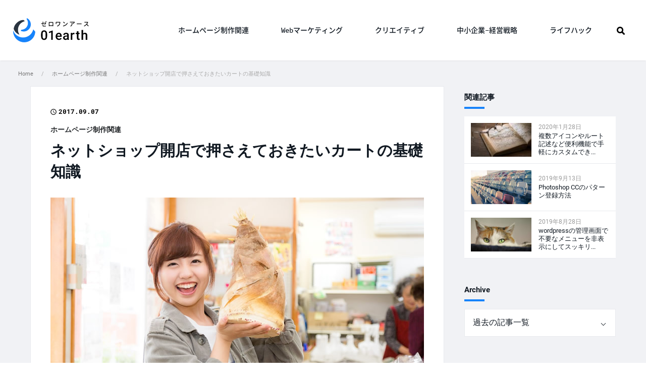

--- FILE ---
content_type: text/html; charset=UTF-8
request_url: https://01earth.jp/web-create/mall-cart/
body_size: 10208
content:
<!doctype html>
<html dir="ltr" lang="ja" id="pagetop"><head prefix="og: http://ogp.me/ns# fb: http://ogp.me/ns/fb# article: http://ogp.me/ns/article#"><meta charset="UTF-8">
<link rel="dns-prefetch" href="//code.jquery.com">
<link rel="dns-prefetch" href="//pagead2.googlesyndication.com">
<link rel="dns-prefetch" href="//tpc.googlesyndication.com">
<link rel="dns-prefetch" href="//www.google-analytics.com">
<meta name="viewport" content="width=device-width, minimum-scale=0, maximum-scale=1.0"><link rel="stylesheet" href="https://01earth.jp/css/styles.css?56486311768489800">
<title>ネットショップ開店で押さえておきたいカートの基礎知識｜株式会社ゼロワンアース</title>
<meta name="description" content="実店舗と比べて低予算かつ短期間での開店が可能なネットショップ。今回は「モール型」と「レンタルカート型（ASP）」の違いについてみていきたいと思います。">
<meta name="keywords" content="ECサイト,ネットショップ,モール">
<meta name="twitter:card" content="summary_large_image">
<meta name="twitter:site" content="@zerooneearth">
<meta name="twitter:description" content="実店舗と比べて低予算かつ短期間での開店が可能なネットショップ。今回は「モール型」と「レンタルカート型（ASP）」の違いについてみていきたいと思います。">
<meta property="fb:app_id" content="422633164779889">
<meta property="og:title" content="ネットショップ開店で押さえておきたいカートの基礎知識">
<meta property="og:url" content="https://01earth.jp/web-create/mall-cart/">
<meta property="og:type" content="company">
<meta property="og:description" content="実店舗と比べて低予算かつ短期間での開店が可能なネットショップ。今回は「モール型」と「レンタルカート型（ASP）」の違いについてみていきたいと思います。">
<meta property="og:site_name" content="利益を上げる大阪のホームページ制作会社｜ゼロワンアース">
<meta property="og:image" content="https://01earth.jp/images/upfile/2017/09/web-create-170807.jpg">
<link rel="amphtml" href="https://01earth.jp/web-create/mall-cart/?amp">
<link rel="canonical" href="https://01earth.jp/web-create/mall-cart/" />
<link rel="icon" href="/images/upfile/2017/06/cropped-favicon.png" sizes="32x32" />
<link rel="icon" href="/images/upfile/2017/06/cropped-favicon.png" sizes="192x192" />
<link rel="apple-touch-icon-precomposed" href="/images/upfile/2017/06/cropped-favicon.png" />
<meta name="msapplication-TileImage" content="/images/upfile/2017/06/cropped-favicon.png" />
<!-- Global site tag (gtag.js) - Google Analytics -->
<script async src="https://www.googletagmanager.com/gtag/js?id=UA-26902022-4"></script>
<script>
  window.dataLayer = window.dataLayer || [];
  function gtag(){dataLayer.push(arguments);}
  gtag('js', new Date());

  gtag('config', 'UA-26902022-4');
</script></head>
<body>
<header class="header-fix">
<div class="header">
	<div class="header-inner">
	<p class="logo" onclick="gtag('event', 'click', {'event_category': 'header','event_label': 'logo'});">
		<a href="https://01earth.jp">
			<img src="https://01earth.jp/images/logo.svg" alt="株式会社ゼロワンアース01earth" height="48" width="150">
		</a>
	</p>
	<ul class="gnav">
	
			
	<li onclick="gtag('event', 'click', {'event_category': 'gnav','event_label': 'web-create'});">
	<a href="https://01earth.jp/web-create/">ホームページ制作関連</a>
			<ul class="children">
														<li onclick="gtag('event', 'click', {'event_category': 'gnav','event_label': 'web-create'});">
				<a href="https://01earth.jp/web-create/wordpress/">WordPress</a>
				</li>
		    								<li onclick="gtag('event', 'click', {'event_category': 'gnav','event_label': 'web-create'});">
				<a href="https://01earth.jp/web-create/web-design/">Webデザイン</a>
				</li>
		    								<li onclick="gtag('event', 'click', {'event_category': 'gnav','event_label': 'web-create'});">
				<a href="https://01earth.jp/web-create/coding/">コーディング</a>
				</li>
		    								<li onclick="gtag('event', 'click', {'event_category': 'gnav','event_label': 'web-create'});">
				<a href="https://01earth.jp/web-create/photoshop/">Photoshop</a>
				</li>
		    		</ul>
		</li>
		
	<li onclick="gtag('event', 'click', {'event_category': 'gnav','event_label': 'web-marketing'});">
	<a href="https://01earth.jp/web-marketing/">Webマーケティング</a>
			<ul class="children">
														<li onclick="gtag('event', 'click', {'event_category': 'gnav','event_label': 'web-marketing'});">
				<a href="https://01earth.jp/web-marketing/contents-seo/">コンテンツSEO</a>
				</li>
		    		</ul>
		</li>
		
	<li onclick="gtag('event', 'click', {'event_category': 'gnav','event_label': 'creative'});">
	<a href="https://01earth.jp/creative/">クリエイティブ</a>
			<ul class="children">
														<li onclick="gtag('event', 'click', {'event_category': 'gnav','event_label': 'creative'});">
				<a href="https://01earth.jp/creative/other/">クリエイターの日常</a>
				</li>
		    		</ul>
		</li>
		
	<li onclick="gtag('event', 'click', {'event_category': 'gnav','event_label': 'c-strategy'});">
	<a href="https://01earth.jp/c-strategy/">中小企業-経営戦略</a>
			<ul class="children">
								</ul>
		</li>
		
	<li onclick="gtag('event', 'click', {'event_category': 'gnav','event_label': 'lifehack'});">
	<a href="https://01earth.jp/lifehack/">ライフハック</a>
			<ul class="children">
														<li onclick="gtag('event', 'click', {'event_category': 'gnav','event_label': 'lifehack'});">
				<a href="https://01earth.jp/lifehack/productivity/">業務効率化</a>
				</li>
		    		</ul>
		</li>
		</ul>
	<span class="search-btn" id="search-btn01">
		<img src="https://01earth.jp/images/icon-serch.png" height="32" width="32" alt="">
	</span>	
	
		

	<div id="spnav-open"><span><a></a></span></div>
<!-- /header-inner --></div>	
<!-- /header --></div>
</header>

<article id="post-single" class="wn__bg">
<div class="breadcrumb-wrap"><div class="breadcrumb"><ul><li><a href="https://01earth.jp/">Home</a></li><li><a href="https://01earth.jp/web-create/">ホームページ制作関連</a></li><li>ネットショップ開店で押さえておきたいカートの基礎知識</li></ul></div></div><div class="container__single">
<div class="content__single">
<section>

<div class="ent-headline">
<div class="ent-headline-info">

<p class="ent-headline-date">
2017.09.07</p>

<!-- /ent-head-info --></div>
<p class="ent-headline-cat">
	
ホームページ制作関連</p>
<h1 class="ent-headline-tit">
ネットショップ開店で押さえておきたいカートの基礎知識</h1>

<div class="ent-headline-img">
<p><img src="https://01earth.jp/images/upfile/2017/09/web-create-170807.jpg" alt="モールとカート" height="416" width="740"></p>
<!-- /ent-kv --></div>

<ul class="ent-share-top ent-share-logo">
<li class="fb">
	<a href="https://www.facebook.com/sharer/sharer.php?u=https://01earth.jp/web-create/mall-cart/" target="_blank">
		<img src="https://01earth.jp/images/icon-dit-fb.png" alt="facebook" width="18" height="36">
	</a>
</li>
<li class="tw">
		<a href="https://twitter.com/share?url=https://01earth.jp/web-create/mall-cart/&text=ネットショップ開店で押さえておきたいカートの基礎知識&hashtags=ホームページ制作関連" target="_blank">
		<img src="https://01earth.jp/images/icon-dit-tw.png" alt="Twitter" width="36" height="28">
	</a>
</li>
<li class="ha">
	<a href="http://b.hatena.ne.jp/add?mode=confirm&url=https://01earth.jp/web-create/mall-cart/" onClick="window.open(encodeURI(decodeURI(this.href)), 'hatenawindow', 'width=650, height=470, personalbar=0, toolbar=0, scrollbars=1, sizable=1'); return false;" rel="nofollow"><img src="https://01earth.jp/images/icon-dit-ha.png" alt="Hatena" width="32" height="26"></a>
</li>
<li class="po">
	<a href="http://getpocket.com/edit?url=https://01earth.jp/web-create/mall-cart/&title=ネットショップ開店で押さえておきたいカートの基礎知識" class="pocket-btn" target="_blank">
		<img src="https://01earth.jp/images/icon-dit-po.png" alt="Pocket" width="32" height="30">
	</a>
</li>
</ul>
<!-- /ent-headline --></div>

<div class="ent-dit">
<div class="ent-body">
<div>
<p>実店舗と比べて低予算かつ短期間での開店が可能なネットショップ。
その基本的な開店方法にはいくつかありますが、代表的なものにショッピングモールに出店する「モール型」と、独自のサイトを構築し店舗を開店する「レンタルカート型（ASP）」があります。</p>
<p>その他にも独自システムを開発したりEC-CUBEを代表とする無料で使用することができるオープンソースプログラムをベースに構築するなど選択肢は数多くありますが、これらはある程度運用経験がある方が選択する方法となるため、
今回は「モール型」と「レンタルカート型（ASP）」の違いについてみていきたいと思います。</p>



<h2>ショッピング（EC）モールとは？</h2>
<p>「モール型」はインターネット上のショッピングモールに出店し開店する方法で、デパートにテナントとして出店するようなイメージです。</p>
<p>代表的なサービスは、楽天市場やYahoo!ショッピングなどがあり、モール内のルールに沿って運営していくことになります。</p>
<p>ネットショップに必要な機能があらかじめ用意されているため、デザインにこだわらなければ短期間での開業が可能です。</p>

<h3>モールのメリットとデメリット</h3>
<p>楽天市場やYahoo!ショッピングなど主要モールは知名度が高く、集客しやすいという点が大きな魅力です。
その反面、出店数が多いため、自分のショップがライバル店に埋もれてしまう可能性があります。
またモールの独自ルールに準拠する必要があるためオリジナリティを出すことが難しかったり、売れるたびに手数料がかかるためレンタルカートと比較した際には、利益率が低くなる傾向があります。</p>

<p>販売しやすい商材は、すでに一般に認知されている商品やその代替品があげられます。
認知されている商品に関しては価格競争に巻き込まれやすいため、独自機能などを追加した代替品の販売戦略が重要となります。</p>





<h2>レンタルカート型（ASP）とは？</h2>
<p>モール型とはことなり独立したネットショップを開業する方法で、実店舗でいうと路面店に該当します。</p>
<p>ASPとは「アプリ・サービス・プロバイダ」の略語で、ネットショップに欠かせない「ショッピングカート」の機能を提供するシステムのことです。</p>
<p>ホームページ作成機能も付随していることが多く、1つシステムを契約（レンタル）するだけでネットショップそのものの構築ができます。
ここでいう「ショッピングカート」とは、ネットショップで買い物をするときに、注文処理する仕組みのことで、主に次のような機能があります。</p>
<ul>
<li>どの商品を何個注文しているのかを記録する機能</li>
<li>配送先、配送方法、決済方法を指定する機能</li>
<li>決済手続きのための機能</li>
<li>顧客や販売管理のための分析機能</li>
<li>購入者へのフォローのための機能</li>
</ul>

<p>現在、多くのショッピングカートサービスが存在しますが、それぞれ規模や機能に特徴がありますのでサービス比較をしっかりと行うようにしましょう。</p>


<h3>レンタルカート型（ASP）のメリットとデメリット</h3>
<p>一般的にはモール型よりも制限が少なくデザインなどの自由度も高くなります。
モールで起こりがちなライバル店との価格競争に巻き込まれにくいという点も大きな魅力です。
しかし、初めてネットショップを開業する場合は知名度が低いためモールに出店するよりも集客は難しくなるでしょう。</p>
<p>
モール型とは異なり商品の魅力などをじっくりと制限なくPRすることができるため、認知度は低いが独自性のある商材の販売に向いています。
また実店舗で販売した商品のリーピート購入など、すでに獲得したお客様に販売する場合はモール型よりも利益率が高くなるレンタルカート型が有利といえます。</p>



<h2>さいごに</h2>
<p>圧倒的な集客力が魅力のモール型も取り扱う商材によっては全く売れないといったケースも珍しい話ではありません。</p>
<p>将来的にモール型とレンタルカート型どちらも展開するケースも十分に考えられますが、初めの1歩としてどちらがご自身の商材にマッチしているか慎重に検討することをお勧めいたします。</p>

</div>
</div>
</div>

<div class="ent-share-box">
<p class="esb-tit">SHARE</p>
<ul class="ent-share">
<li class="fb">
	<a href="https://www.facebook.com/sharer/sharer.php?u=https://01earth.jp/web-create/mall-cart/" target="_blank">
		<img src="https://01earth.jp/images/icon-dit-fb.png" alt="facebook" width="18" height="36">
	</a>
</li>
<li class="tw">
		<a href="https://twitter.com/share?url=https://01earth.jp/web-create/mall-cart/&text=ネットショップ開店で押さえておきたいカートの基礎知識&hashtags=ホームページ制作関連" target="_blank">
		<img src="https://01earth.jp/images/icon-dit-tw.png" alt="Twitter" width="36" height="28">
	</a>
</li>
<li class="ha">
	<a href="http://b.hatena.ne.jp/add?mode=confirm&url=https://01earth.jp/web-create/mall-cart/" onClick="window.open(encodeURI(decodeURI(this.href)), 'hatenawindow', 'width=650, height=470, personalbar=0, toolbar=0, scrollbars=1, sizable=1'); return false;" rel="nofollow"><img src="https://01earth.jp/images/icon-dit-ha.png" alt="Hatena" width="32" height="26"></a>
</li>
<li class="po">
	<a href="http://getpocket.com/edit?url=https://01earth.jp/web-create/mall-cart/&title=ネットショップ開店で押さえておきたいカートの基礎知識" class="pocket-btn" target="_blank">
		<img src="https://01earth.jp/images/icon-dit-po.png" alt="Pocket" width="32" height="30">
	</a>
</li>
</ul>
<!-- /ent-share-box --></div>
<div class="ent-end-ad">
<div class="inner">
<p class="ent-end-ad-tit">Sponsored Links</p>
<ul>
	<li>
		<script async src="//pagead2.googlesyndication.com/pagead/js/adsbygoogle.js"></script>
		<!-- jp-entdit-bottom -->
		<ins class="adsbygoogle"
		     style="display:inline-block;width:300px;height:250px"
		     data-ad-client="ca-pub-8778993404593729"
		     data-ad-slot="2015362295"></ins>
		<script>
		(adsbygoogle = window.adsbygoogle || []).push({});
		</script>
	</li>
	<li>
		<a href="https://01earth.jp">
			<img src="/images/bn-jptop02.png"
			    srcset="/images/bn-jptop02.png 1x,
			            /images/bn-jptop02x2.png 2x"
			    alt="集客に強い利益もあがるWeb制作" width="300" height="250"
			>
		</a>
	</li>
</ul>
<p class="out-link">
<a href="https://px.a8.net/svt/ejp?a8mat=1O7G6X+8WB90A+CO4+60OXE" target="_blank" rel="nofollow">月額900円(税抜)から、高速・多機能・高安定レンタルサーバー『エックスサーバー』</a>
<img border="0" width="1" height="1" src="https://www10.a8.net/0.gif?a8mat=1O7G6X+8WB90A+CO4+60OXE" alt="">
</p>
<p class="out-link">
<a href="https://px.a8.net/svt/ejp?a8mat=1O7G6X+8HFEVU+50+2HD5WI" target="_blank" rel="nofollow">【意外と知らないIT用語】ドメインって何？ お名前.com</a>
<img border="0" width="1" height="1" src="https://www13.a8.net/0.gif?a8mat=1O7G6X+8HFEVU+50+2HD5WI" alt="">
</p>
<!-- /inner --></div>
</div>
<div class="author-info-shingle">
<section>
<h2>この記事の筆者</h2>	
<div>
	<p><a href="https://01earth.jp/member/y-okamoto/"><img src="/images/upfile/2017/05/author02.jpg" width="96" height="96" alt="代表取締役 岡本 裕伸" /></a></p>
</div>
<div>
	<h3>代表取締役 岡本 裕伸</h3>
	<p>2004年にWeb業界に足を踏み入れ、デザイナー、コーダー、ディレクターを経験。近年ではWebコンサルタントとして経営戦略を絡めた提案や会社設立サポートなども行う。</p>
	<p class="link">
		<a href="https://01earth.jp/member/y-okamoto/">
			代表取締役 岡本 裕伸の記事一覧へ
		</a>
	</p>
</div>
</section>
</div>	
	
	
<div class="pager-box">
  <div class="pb-inner">
        <div class="item itempre">
        <a href="https://01earth.jp/web-create/cart/">
        <div class="l-box">
          <p>
            <img src="https://01earth.jp/images/upfile/2017/08/web-create170829-120x67.png" alt="ネットショップ開店で押さえておきたいカートの基礎知識のアイキャッチ画像" height="67" width="120">          </p>
        </div>
        <div class="r-box">
                        <p><span>自社サイトにショッピングカートを導入可能なショピングカートA･･･</span></p>
        </div>
      </a>
    </div>
  
        <div class="item itemnext">
        <a href="https://01earth.jp/web-create/mall-comparison/">
        <div class="l-box">
          <p>
            <img src="https://01earth.jp/images/upfile/2017/09/web-create-170824-2-120x67.jpg" alt="ショッピングモール比較" height="67" width="120">          </p>
        </div>
        <div class="r-box">
                        <p><span>大手ネットショッピングモールを比較してみた【2017年版】</span></p>
        </div>
      </a>
      </div>
    </div>
</div>
<script type="application/ld+json">{
	"@context": "http://schema.org",
	"@type": "BlogPosting",
	"headline": "ネットショップ開店で押さえておきたいカートの基礎知識",
	"description": "実店舗と比べて低予算かつ短期間での開店が可能なネットショップ。今回は「モール型」と「レンタルカート型（ASP）」の違いについてみていきたいと思います。",
	"datePublished": "2017-09-07T09:51:05+00:00",
	"dateModified": "2017-09-07T09:51:05+00:00",
	"mainEntityOfPage":{
		 "@type": "WebPage",
		 "@id": "https://01earth.jp/web-create/mall-cart/"
	},
	"publisher": {
		"@type":"Organization",
		"name":"利益を上げる大阪のホームページ制作会社｜ゼロワンアース",
		"logo":{
			"@type":"ImageObject",
			"url":"https://01earth.jp/images/logo.png",
			"height":48,
			"width":150
		}
	},
	"author": {
		"@type": "Person",
		"name": "代表取締役 岡本 裕伸"
	},
	"image" : {
		"@type" : "ImageObject",
		"url" : "https://01earth.jp/images/upfile/2017/09/web-create-170807.jpg",
		"width" : 740,
		"height" : 416
	}	
}</script>
</section>
</div>

<div class="subcontent">
<div class="side-nav-img-link nav-mb">
<p class="side-nav-tit">関連記事</p>
<a href="https://01earth.jp/web-create/coding/google-mymap-howtouse/" class="side-nav-img-link-item">
  <p class="side-nav-img-link-item-img">
  <img src="https://01earth.jp/images/upfile/2020/01/coding-1052011_1920-120x67.jpg" alt="地図の梅にメガネが乗っている画像" height="67" width="120">  </p>
  <dl class="side-nav-img-link-item-txt">
    <dt class="side-nav-img-link-item-time">2020年1月28日</dt>
    <dd class="side-nav-img-link-item--txt">複数アイコンやルート記述など便利機能で手軽にカスタムでき...</dd>
  </dl>
</a>
<a href="https://01earth.jp/web-create/photoshop/photoshop-pattern/" class="side-nav-img-link-item">
  <p class="side-nav-img-link-item-img">
  <img src="https://01earth.jp/images/upfile/2019/09/Photoshop190914kv-120x67.jpg" alt="Photoshop CCのパターン登録方法のアイキャッチ画像" height="67" width="120">  </p>
  <dl class="side-nav-img-link-item-txt">
    <dt class="side-nav-img-link-item-time">2019年9月13日</dt>
    <dd class="side-nav-img-link-item--txt">Photoshop CCのパターン登録方法</dd>
  </dl>
</a>
<a href="https://01earth.jp/web-create/wordpress/wordpress-menu-hide/" class="side-nav-img-link-item">
  <p class="side-nav-img-link-item-img">
  <img src="https://01earth.jp/images/upfile/2019/08/wordpress-190828-120x67.jpg" alt="物陰から様子を見る猫のイメージ" height="67" width="120">  </p>
  <dl class="side-nav-img-link-item-txt">
    <dt class="side-nav-img-link-item-time">2019年8月28日</dt>
    <dd class="side-nav-img-link-item--txt">wordpressの管理画面で不要なメニューを非表示にしてスッキリ...</dd>
  </dl>
</a>
<!-- side-nav-img-link --></div>
  
<div class="nav-mb">
<p class="side-nav-tit">Archive</p>
<div class="org-pdm">
<select name="archive-dropdown" onChange='document.location.href=this.options[this.selectedIndex].value;'>
<option value="">過去の記事一覧</option>
	<option value='https://01earth.jp/2020/01/'> 2020年1月 &nbsp;(1)</option>
	<option value='https://01earth.jp/2019/09/'> 2019年9月 &nbsp;(2)</option>
	<option value='https://01earth.jp/2019/08/'> 2019年8月 &nbsp;(3)</option>
	<option value='https://01earth.jp/2019/07/'> 2019年7月 &nbsp;(1)</option>
	<option value='https://01earth.jp/2019/06/'> 2019年6月 &nbsp;(5)</option>
	<option value='https://01earth.jp/2019/05/'> 2019年5月 &nbsp;(3)</option>
	<option value='https://01earth.jp/2019/04/'> 2019年4月 &nbsp;(3)</option>
	<option value='https://01earth.jp/2019/03/'> 2019年3月 &nbsp;(5)</option>
	<option value='https://01earth.jp/2019/02/'> 2019年2月 &nbsp;(8)</option>
	<option value='https://01earth.jp/2019/01/'> 2019年1月 &nbsp;(7)</option>
	<option value='https://01earth.jp/2018/12/'> 2018年12月 &nbsp;(8)</option>
	<option value='https://01earth.jp/2018/11/'> 2018年11月 &nbsp;(10)</option>
	<option value='https://01earth.jp/2018/10/'> 2018年10月 &nbsp;(13)</option>
	<option value='https://01earth.jp/2018/09/'> 2018年9月 &nbsp;(9)</option>
	<option value='https://01earth.jp/2018/08/'> 2018年8月 &nbsp;(12)</option>
	<option value='https://01earth.jp/2018/07/'> 2018年7月 &nbsp;(14)</option>
	<option value='https://01earth.jp/2018/06/'> 2018年6月 &nbsp;(14)</option>
	<option value='https://01earth.jp/2018/05/'> 2018年5月 &nbsp;(14)</option>
	<option value='https://01earth.jp/2018/04/'> 2018年4月 &nbsp;(14)</option>
	<option value='https://01earth.jp/2018/03/'> 2018年3月 &nbsp;(12)</option>
	<option value='https://01earth.jp/2018/02/'> 2018年2月 &nbsp;(10)</option>
	<option value='https://01earth.jp/2018/01/'> 2018年1月 &nbsp;(14)</option>
	<option value='https://01earth.jp/2017/12/'> 2017年12月 &nbsp;(13)</option>
	<option value='https://01earth.jp/2017/11/'> 2017年11月 &nbsp;(13)</option>
	<option value='https://01earth.jp/2017/10/'> 2017年10月 &nbsp;(23)</option>
	<option value='https://01earth.jp/2017/09/'> 2017年9月 &nbsp;(25)</option>
	<option value='https://01earth.jp/2017/08/'> 2017年8月 &nbsp;(27)</option>
	<option value='https://01earth.jp/2017/07/'> 2017年7月 &nbsp;(24)</option>
	<option value='https://01earth.jp/2017/06/'> 2017年6月 &nbsp;(24)</option>
	<option value='https://01earth.jp/2017/05/'> 2017年5月 &nbsp;(1)</option>
	<option value='https://01earth.jp/2017/04/'> 2017年4月 &nbsp;(3)</option>
	<option value='https://01earth.jp/2017/03/'> 2017年3月 &nbsp;(6)</option>
	<option value='https://01earth.jp/2017/02/'> 2017年2月 &nbsp;(10)</option>
	<option value='https://01earth.jp/2017/01/'> 2017年1月 &nbsp;(11)</option>
	<option value='https://01earth.jp/2016/12/'> 2016年12月 &nbsp;(12)</option>
	<option value='https://01earth.jp/2016/11/'> 2016年11月 &nbsp;(15)</option>
	<option value='https://01earth.jp/2016/10/'> 2016年10月 &nbsp;(16)</option>
	<option value='https://01earth.jp/2016/09/'> 2016年9月 &nbsp;(17)</option>
	<option value='https://01earth.jp/2016/08/'> 2016年8月 &nbsp;(19)</option>
	<option value='https://01earth.jp/2016/07/'> 2016年7月 &nbsp;(17)</option>
	<option value='https://01earth.jp/2016/06/'> 2016年6月 &nbsp;(22)</option>
	<option value='https://01earth.jp/2016/05/'> 2016年5月 &nbsp;(17)</option>
	<option value='https://01earth.jp/2016/04/'> 2016年4月 &nbsp;(19)</option>
	<option value='https://01earth.jp/2016/03/'> 2016年3月 &nbsp;(26)</option>
	<option value='https://01earth.jp/2016/02/'> 2016年2月 &nbsp;(32)</option>
	<option value='https://01earth.jp/2016/01/'> 2016年1月 &nbsp;(18)</option>
	<option value='https://01earth.jp/2015/12/'> 2015年12月 &nbsp;(21)</option>
	<option value='https://01earth.jp/2015/11/'> 2015年11月 &nbsp;(19)</option>
	<option value='https://01earth.jp/2015/10/'> 2015年10月 &nbsp;(21)</option>
	<option value='https://01earth.jp/2015/09/'> 2015年9月 &nbsp;(24)</option>
	<option value='https://01earth.jp/2015/08/'> 2015年8月 &nbsp;(20)</option>
</select>
</div>
</div>


<div class="side-nav-tags">
<p class="side-nav-tit">キーワード</p>
<ul>
<li><a href="https://01earth.jp/tag/figma/">Figma (10)</a></li><li><a href="https://01earth.jp/tag/speeding-up/">高速化 (2)</a></li><li><a href="https://01earth.jp/tag/security/">セキュリティ (1)</a></li><li><a href="https://01earth.jp/tag/plugin/">プラグイン (7)</a></li><li><a href="https://01earth.jp/tag/advanced-custom-field/">Advanced Custom Fields (2)</a></li><li><a href="https://01earth.jp/tag/statistics/">統計 (7)</a></li><li><a href="https://01earth.jp/tag/content-marketing/">コンテンツマーケティング (48)</a></li><li><a href="https://01earth.jp/tag/writing/">ライティング (11)</a></li><li><a href="https://01earth.jp/tag/googleanalytics/">Googleアナリティクス (12)</a></li><li><a href="https://01earth.jp/tag/application/">アプリ (30)</a></li><li><a href="https://01earth.jp/tag/motivation/">モチベーション管理 (9)</a></li><li><a href="https://01earth.jp/tag/info-gathering/">情報収集 (19)</a></li></ul>
</div>


<div class="lnav-fix">
<div class="nav-mb">
<p onclick="gtag('event', 'click', {'event_category': 'cv','event_label': 'jpBn'});">
<a class="sb__jp-bn" href="https://01earth.jp">
<img src="/images/bn-jptop.png"
    srcset="/images/bn-jptop.png 1x,
            /images/bn-jptop-2x.png 2x"
    alt="そのホームページ利益を上げる目的で作りましたか？" width="300" height="250"
>
</a>
</p>
</div>
<div class="nav-mb">
  <p class="side-nav-tit">SNSでフォロー</p>
  <ul class="side__sns">
    <li class="fb">
      <a href="https://www.facebook.com/01earth/" target="_blank">
        <img src="https://01earth.jp/images/icon-dit-fb.png" alt="facebook" width="18" height="36">
      </a>
    </li>
    <li class="tw">
      <a href="https://twitter.com/zerooneearth" target="_blank">
        <img src="https://01earth.jp/images/icon-dit-tw.png" alt="Twitter" width="36" height="28">
      </a>
    </li>
  </ul>
</div>


</div>

</div></div>

</article>
<div class="common-cv block-pboth block-bt">
  <p class="common-cv__en">WEBSITE DESIGN REQUEST</p>
  <h2 class="common-cv__tit">ホームページ制作・リニューアルの<br class="pc-none">ご相談はお気軽に</h2>
  <address class="common-cv__inner">
    <p class="common-cv__logo">
      <img src="https://01earth.jp/images/logo.svg" alt="株式会社ゼロワンアース01earth" height="48" width="150">
    </p>
    <div class="common-cv__tel">
      <p class="common-cv__tel__no">
        <span class="common-cv__tel__name">TEL</span>
        06-6537-9941
        <span class="common-cv__tel__time">平日 9：00〜19：00</span>
      </p>
      <p class="common__cv__tel__add">
        〒550-0012 大阪府大阪市西区立売堀2-5−41
      </p>
    <!-- /common-cv__tel --></div>
    <a class="common-cv__inq-btn" onclick="gtag('event', 'click', {'event_category': 'commonFooter','event_label': 'cvBtn'});" href="https://01earth.jp/contact/">
      ホームページ制作を相談する
    </a>
  <!-- /common-cv__inner --></address>
<!-- /common-cv --></div>  
<footer>
<div class="footer">
    <div class="footer-inner">
      <ul class="foot-cat-nav">
        <li>
          <span>WEB SITE DESIGN</span>
          <ul>
            <li><a href="https://01earth.jp/website-design/">ホームページ制作</a></li>
            <li><a href="https://01earth.jp/website-design/flow/">ホームページ制作の流れ</a></li>
            <li><a href="https://01earth.jp/website-design/order-flow/">ご依頼いただくまでの流れ</a></li>
            <li><a href="https://01earth.jp/website-design/it-hojo/">IT導入補助金に関して</a></li>
            <li><a href="https://01earth.jp/case/">ホームページ制作実績</a></li>
            <li><a href="https://01earth.jp/owned-media/">オウンドメディア構築</a></li>
            <li><a href="https://01earth.jp/seo/">SEO対策</a></li>
            <li><a href="https://01earth.jp/maintenance/">運営・保守</a></li>
            <li><a href="https://01earth.jp/subcontract/">制作請負</a></li>
          </ul>
        </li>
        <li>
          <a href="https://01earth.jp/web-knowledge/">WEB KNOWLEDGE</a>
          <ul>
            	<li class="cat-item cat-web-create cat-item-4"><a href="https://01earth.jp/web-create/" title="Web業界のトレンドの動きはとても速く、今の最新がいつまでも続くものではありません。ホームページ制作には常に変化が付きまといます。そんなWeb業界の情報アーカイブです。">ホームページ制作関連</a>
</li>
	<li class="cat-item cat-web-marketing cat-item-1"><a href="https://01earth.jp/web-marketing/" title="WebマーケティングもWeb制作と同じく日々新しい情報を耳にする動きの速い業界です。集客からコンバージョンに至るまでのプロセスを設計することがWebマーケティングの妙です。">Webマーケティング</a>
</li>
	<li class="cat-item cat-creative cat-item-49"><a href="https://01earth.jp/creative/" title="クリエイティブは広告の制作物を差すことが多いイメージですが、言葉本来の意味は「創造的な」であり、創造的なモノは広告のみならず日常に溢れています。そんなクリエイティブをお届けしています。">クリエイティブ</a>
</li>
	<li class="cat-item cat-c-strategy cat-item-19"><a href="https://01earth.jp/c-strategy/" title="小規模企業が行う戦略のセオリーは限りある経営資源をいかに無駄なく、効率的に配分するか。Web戦略にからめ小規模企業の経営戦略について触れて行きます。">中小企業-経営戦略</a>
</li>
	<li class="cat-item cat-lifehack cat-item-48"><a href="https://01earth.jp/lifehack/" title="業務効率化は仕事のみではなくプライベート、生活を豊かにするものです。業務効率化により時短が図れれば、生産性は向上し、生産性の向上は評価の向上、対価の向上に寄与します。">ライフハック</a>
</li>
          </ul>
        </li>
        <li>
         <span>OTHER</span>
          <ul>
            <li><a href="https://01earth.jp/sound/">音楽制作</a></li>
            <li><a href="https://01earth.jp/graphic/">グラフィック制作</a></li>
            <li><a href="https://01earth.jp/agreement/">サイト利用規約</a></li>
            <li><a href="https://01earth.jp/privacy/">プライバシーポリシー</a></li>
            <li><a href="https://01earth.jp/password-g/">パスワードジェネレーター</a></li>
            <li><a href="https://01earth.jp/ip-checker/">IPアドレスチェッカー</a></li>
          </ul>          
        </li>
        <li>
          <span>COMPANY</span>
          <ul>
            <li><a href="https://01earth.jp/company/">会社案内</a></li>
            <li><a href="https://01earth.jp/recruit/">採用情報</a></li>
            <li><a href="https://01earth.jp/news/">お知らせ</a></li>
            <li><a href="https://01earth.jp/area/">制作対応エリア</a></li>
            <li><a href="https://01earth.jp/contact/">お問い合わせ</a></li>
          </ul>
        </li>
        <li>
          <span>SNS</span>
          <ul>
            <li><a href="https://www.facebook.com/01earth/" target="_blank">Facebook</a></li>
            <li><a href="https://twitter.com/zerooneearth" target="_blank">Twitter</a></li>
          </ul>
        </li>
      </ul>
    <!-- /inner --></div>
  <p class="copyright">
        Copyright Ⓒ 01earth.,inc. All Rights Reserved.
      </p>
  <!-- /footer --></div> 
</footer>
<script type="application/ld+json">{"@context": "http://schema.org","@type": "BreadcrumbList","itemListElement":[{"@type": "ListItem","position": 1,"item":{"@id":"https://01earth.jp/web-create/","name":"ホームページ制作関連"}},{"@type": "ListItem","position": 2,"item":{"@id":"https://01earth.jp/web-create/mall-cart/","name":"ネットショップ開店で押さえておきたいカートの基礎知識"}}]}</script> 
<div id="scrolltotop"><a href="#pagetop"><span></span></a></div>
<div id="search-window">
  <div class="search-box">
 <form name="search_form" method="get" action="https://01earth.jp">
 <input type="hidden" name="post_type" value="post">
 <input type="text" name="s" value="">
 <button><img src="https://01earth.jp/images/icon-serch.png" height="32" width="32" alt="検索"></button>
 </form>
 </div>
  
</div>
<script src="https://01earth.jp/js/jquery-3.2.1.min.js"></script>
<script src="https://01earth.jp/js/jquery-migrate-3.0.0.min.js"></script>
<script src="https://01earth.jp/js/common.js?ver=56987462151768489801"></script>
<script>
$(window).load(function(){
  var subHeight = $('.subcontent').height(); 
  var contentHeight = $('.content__single').height(); 
  if (contentHeight > subHeight ) { 
    var sidefix = $('.lnav-fix');
    var sidefixHeight = sidefix.height(); 
    var sidefixPosi = 83;
    var contOff = $('.content__single').offset().top; 
    var hideobj = contOff - sidefixPosi; 
    var machi = sidefixHeight - hideobj; 
    var fixofset = sidefix.offset().top;
    var fixsidetop = fixofset - sidefixPosi;
     $(window).scroll(function () {
          if($(window).scrollTop() > fixsidetop) {
            var containerHeight = $('.container__single').height(); 
            var docScroll = $(window).scrollTop(); 
            var machsize = containerHeight - docScroll;
            if (machsize < machi) {
              sidefix.addClass('lnav-fix-bottom');
               sidefix.removeClass('lnav-fix-top');
             }
             else{
              sidefix.addClass('lnav-fix-top');
              sidefix.removeClass('lnav-fix-bottom'); 
             }  
          }else{
          sidefix.removeClass('lnav-fix-top');
        }
    });
  };
});
</script>
<script id="tagjs" type="text/javascript">
  (function () {
    var tagjs = document.createElement("script");
    var s = document.getElementsByTagName("script")[0];
    tagjs.async = true;
    tagjs.src = "//s.yjtag.jp/tag.js#site=bpyXFPZ";
    s.parentNode.insertBefore(tagjs, s);
  }());
</script>
<noscript>
  <iframe src="//b.yjtag.jp/iframe?c=bpyXFPZ" width="1" height="1" frameborder="0" scrolling="no" marginheight="0" marginwidth="0"></iframe>
</noscript></body>
</html>

--- FILE ---
content_type: text/html; charset=utf-8
request_url: https://www.google.com/recaptcha/api2/aframe
body_size: 266
content:
<!DOCTYPE HTML><html><head><meta http-equiv="content-type" content="text/html; charset=UTF-8"></head><body><script nonce="6HUJAKf_Tmb_JwappHg84g">/** Anti-fraud and anti-abuse applications only. See google.com/recaptcha */ try{var clients={'sodar':'https://pagead2.googlesyndication.com/pagead/sodar?'};window.addEventListener("message",function(a){try{if(a.source===window.parent){var b=JSON.parse(a.data);var c=clients[b['id']];if(c){var d=document.createElement('img');d.src=c+b['params']+'&rc='+(localStorage.getItem("rc::a")?sessionStorage.getItem("rc::b"):"");window.document.body.appendChild(d);sessionStorage.setItem("rc::e",parseInt(sessionStorage.getItem("rc::e")||0)+1);localStorage.setItem("rc::h",'1768489804419');}}}catch(b){}});window.parent.postMessage("_grecaptcha_ready", "*");}catch(b){}</script></body></html>